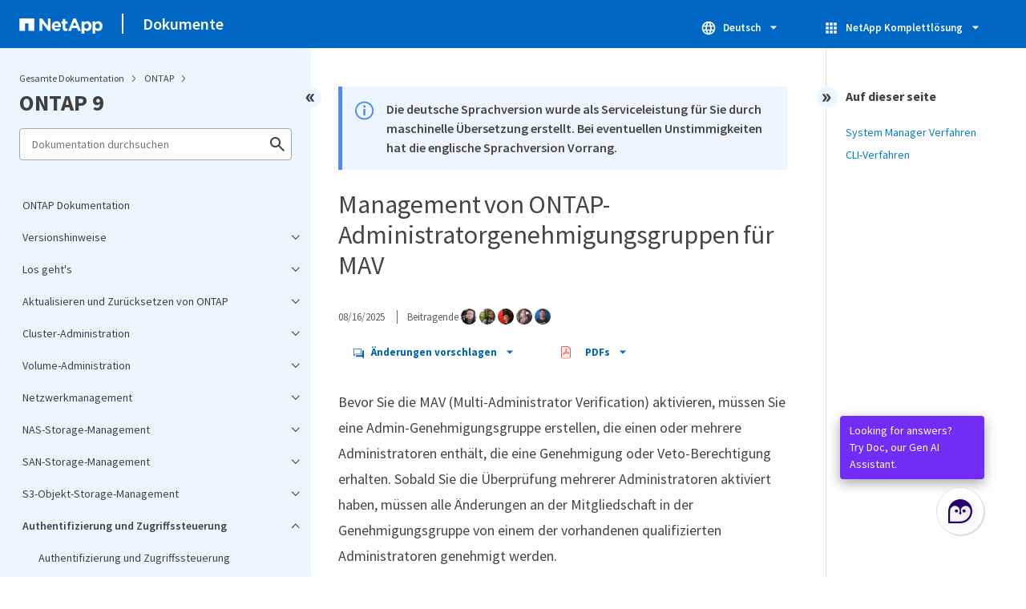

--- FILE ---
content_type: text/html
request_url: https://docs.netapp.com/de-de/ontap/multi-admin-verify/manage-groups-task.html
body_size: 16169
content:
<!DOCTYPE html>
<html lang="de">
  


<head class="at-element-marker">
  

  

  <title>Management von ONTAP-Administratorgenehmigungsgruppen für MAV</title>
  <meta charset="utf-8">
  <meta http-equiv="x-ua-compatible" content="ie=edge,chrome=1">
  <meta http-equiv="language" content="en">
  <meta name="viewport" content="width=device-width, initial-scale=1">
  <meta property="og:title" content="Management von ONTAP-Administratorgenehmigungsgruppen für MAV" />
	<meta property="og:type" content="website" />
	<meta property="og:url" content="https://docs.netapp.com/de-de/ontap/multi-admin-verify/manage-groups-task.html" />
	<meta property="og:description" content="Bevor Sie die MAV (Multi-Administrator Verification) aktivieren, müssen Sie eine Admin-Genehmigungsgruppe erstellen, die einen oder mehrere Administratoren e..." />
  <meta property="og:image" content="https://docs.netapp.com/common/2/images/logo-tophat-social.png" />
  <meta property="og:image:alt" content="NetApp Logo" />
  <meta name="format-detection" content="telephone=no">
  <meta http-equiv="Content-Type" content="text/html; charset=utf-8">
  <meta http-equiv="encoding" content="utf-8">
  <meta http-equiv="nss-type" content="Product Documentation" />
  <meta http-equiv="nss-subtype" content="User Guide" /><meta name="description"
    content="Bevor Sie die MAV (Multi-Administrator Verification) aktivieren, müssen Sie eine Admin-Genehmigungsgruppe erstellen, die einen oder mehrere Administratoren e...">
  <meta name="keywords" content=" ontap, mav, multi, admin, multi admin verify, verification, administrator, approval groups, manage, system, manager, cli, approvers, access, protected, operation"><link rel="preload" as="fetch" href='/de-de/ontap/sidebar.html'><!-- Icons -->
  <link rel="icon" href="https://docs.netapp.com/common/2/images/favicon.ico" type="image/x-icon">

  <!-- RSS Feed --><!-- CSS Definitions: NetApp CSS should be defined after generic css -->


  <!-- Combined CSS -->
  <link rel="stylesheet" type="text/css" href="https://docs.netapp.com/common/2/css/ie-netappdocs.css">

  
  <link rel="stylesheet" href="https://docs.netapp.com/common/2/css/ie-landing-page.css" type="text/css">
  <link rel="stylesheet" href="https://docs.netapp.com/common/2/css/ie-tabbed-blocks.css" type="text/css">
  <script src="https://cdnjs.cloudflare.com/ajax/libs/jquery/3.7.1/jquery.min.js" integrity="sha384-1H217gwSVyLSIfaLxHbE7dRb3v4mYCKbpQvzx0cegeju1MVsGrX5xXxAvs/HgeFs" crossorigin="anonymous"></script>
  <script src="https://cdnjs.cloudflare.com/ajax/libs/jquery-cookie/1.4.1/jquery.cookie.min.js"></script><script>
    function selectTOCEntry() {
      const activePage = document.getElementById('ie-new-toc').getAttribute('data-active-page');
      if (activePage) {

        const tocElement = document.getElementById('ie-new-toc');

        if (!tocElement) {
          console.error('ie-new-toc not found.');
          return;
        }

        // find li elements
        const listItems = tocElement.getElementsByTagName('li');

        // find the active one
        for (let i = 0; i < listItems.length; i++) {
          const li = listItems[i];
          const dataEntryUrl = li.getAttribute('data-entry-url');

          if (dataEntryUrl && dataEntryUrl.includes(activePage)) {
            // add active class
            li.classList.add('ie-sidebar-selected');
            //console.log('<li> active:', li);
            break; // end loop
          } else {
            //console.log(dataEntryUrl);
          }
        }


      }
    };

    function loadTOC() {
      fetch('/de-de/ontap/sidebar.html',
        {
          method: 'GET',
          credentials: 'include',
          mode: 'no-cors',
          headers: {
            'Accept-Encoding': 'gzip'
          }
        })
        .then(response => response.text())
        .then(data => {
          insertTOC(data);
        })
        .catch(error => console.error('Error sidebar:', error));
    }

    function loadTocScript(container) {
      selectTOCEntry()
        const scripts = container.getElementsByTagName('script');
        for (let i = 0; i < scripts.length; i++) {
          const script = document.createElement('script');
          script.text = scripts[i].text;
          document.body.appendChild(script);
        }
        if ($.cookie("sidebarScroll")) {
          $("#ie-new-toc").scrollTop($.cookie("sidebarScroll"));
        }
    }

    function insertTOC(toc) {
      const container = document.getElementById('ie-new-toc');
      if (container) {
        container.innerHTML = toc;
        loadTocScript(container)
      } else {
        const observer = new MutationObserver((mutations, obs) => {
          const container = document.getElementById('ie-new-toc');
          if (container) {
            container.innerHTML = toc;
            loadTocScript(container)
            obs.disconnect(); 
          }
        });

        if (document.body) {
          observer.observe(document.body, {
            childList: true,
            subtree: true
          });
        } else {
          setTimeout(() => {
            insertTOC(toc);
          }, 50)
        }

      }
    }

    loadTOC();
  </script><!-- Canonical url -->
  <link rel="canonical" href="https://docs.netapp.com/de-de/ontap/multi-admin-verify/manage-groups-task.html" />

  <!-- Top level site integrations -->





<script>
    window.dataLayer = window.dataLayer || [];
    window.sendAnalyticsEvent = function(eventName, data) {
        window.dataLayer.push({
            event: eventName,
            ...data
        });

        // push to adobe data layer if it exists
    };
</script>
<script data-cfasync="false" data-autofocus="off" data-ui-shadow-root="open" data-local-sync="allow-network-observable" data-languages="en,de-DE,es-419,fr-FR,it-IT,ja-JP,ko-KR,pt-PT,pt-BR,zh-CN,zh-HK" src="https://transcend-cdn.com/cm/b2cde372-f099-421d-8158-13483effbe36/airgap.js" defer></script>
    <script type="text/javascript" src="https://assets.adobedtm.com/60287eadf1ee/c284da483c83/launch-e9ff3acac59f.min.js" defer></script>
<script>
    document.addEventListener('DOMContentLoaded', function() {
        (function(w,d,s,l,i){w[l]=w[l]||[];w[l].push({'gtm.start':
        new Date().getTime(),event:'gtm.js'});var f=d.getElementsByTagName(s)[0],
        j=d.createElement(s),dl=l!='dataLayer'?'&l='+l:'';j.async=true;
        j.src='https://www.googletagmanager.com/gtm.js?id='+i+dl+'';f.parentNode.insertBefore(j,f);
        })(window,document,'script','dataLayer','GTM-MD73T9M');
    })
</script>


  
  <script>
    $(document).ready(function () {
      const MASTHEAD_OFFSET = 65;
      const SECTIONS = $("main h2, main h3");
      // PAGE NAV - Init
      if (SECTIONS.length == 0) {
        // remove if there is no elements
        /*
        $("#ie-right-navbar").remove();
        $("#ie-right-navbar-collapse").remove();
        */
      } else {
        $(".page-nav-title").css('display', 'block');
        for (var i = 0; i < SECTIONS.length; i++) {
          var sectionId = $(SECTIONS[i]).attr('id');
          var sectionName = $(SECTIONS[i]).text();
          var subClass = $(SECTIONS[i]).is("h3") ? ' page-nav__sublink' : '';
          $("#page-menu").append('<li class="page-nav-item"><a href="#' + sectionId + '" class="page-nav__link' + subClass + '">' + sectionName + '</a></li>');
        }
      }
    });
  </script>
  

  <!-- Used for Product Family Page Sidebar Visibility --><script src='https://docs.netapp.com/common/2/js/ie-clouddocs.js'></script>
  <script src="https://maxcdn.bootstrapcdn.com/bootstrap/3.3.7/js/bootstrap.min.js"
    integrity="sha384-Tc5IQib027qvyjSMfHjOMaLkfuWVxZxUPnCJA7l2mCWNIpG9mGCD8wGNIcPD7Txa"
    crossorigin="anonymous"></script><script>
    function checkPreviousVersionUrl() {
      const urlParams = new URLSearchParams(window.location.search);

      if (urlParams.has('previous_version_url')) {
        const paramValue = urlParams.get('previous_version_url');

        try {

          const validUrl = new URL(paramValue);

          if (validUrl.hostname === 'docs.netapp.com'  || validUrl.hostname === 'review.docs.netapp.com') {
            return validUrl.href; 
          } else {
            return null;
          }
        } catch (e) {
          return null;
        }
      }

      return null;
    }

    /*
      $(document).ready(function() {
          $("#tg-sb-link").click(function() {
              $("#tg-sb-sidebar").toggle();
              $("#tg-sb-content").toggleClass('col-md-9');
              $("#tg-sb-content").toggleClass('col-md-12');
              $("#tg-sb-icon").toggleClass('fa-toggle-on');
              $("#tg-sb-icon").toggleClass('fa-toggle-off');
          });
      });
      */
  </script>
  <script src='https://docs.netapp.com/common/2/js/custom-dropdown.js'></script>
  <script src='https://docs.netapp.com/common/2/js/FileSaver.min.js'></script>
  <script src='https://docs.netapp.com/common/2/js/jszip-utils.min.js'></script>
  <script src='https://docs.netapp.com/common/2/js/jszip.min.js'></script><script id="pdf_js" src='https://docs.netapp.com/common/2/js/ie-pdf-ux.js' siteBase="/de-de/ontap" siteName="ontap.de-de" zipLevel="" zipFilename="" pdfStrategy=""></script>
<script>(window.BOOMR_mq=window.BOOMR_mq||[]).push(["addVar",{"rua.upush":"false","rua.cpush":"true","rua.upre":"false","rua.cpre":"false","rua.uprl":"false","rua.cprl":"false","rua.cprf":"false","rua.trans":"SJ-afba399b-4624-4a19-93dd-181b4960a429","rua.cook":"false","rua.ims":"false","rua.ufprl":"false","rua.cfprl":"false","rua.isuxp":"false","rua.texp":"norulematch","rua.ceh":"false","rua.ueh":"false","rua.ieh.st":"0"}]);</script>
                              <script>!function(e){var n="https://s.go-mpulse.net/boomerang/";if("False"=="True")e.BOOMR_config=e.BOOMR_config||{},e.BOOMR_config.PageParams=e.BOOMR_config.PageParams||{},e.BOOMR_config.PageParams.pci=!0,n="https://s2.go-mpulse.net/boomerang/";if(window.BOOMR_API_key="PDYGC-W8NUE-QGQDG-XGC2E-V8BMS",function(){function e(){if(!o){var e=document.createElement("script");e.id="boomr-scr-as",e.src=window.BOOMR.url,e.async=!0,i.parentNode.appendChild(e),o=!0}}function t(e){o=!0;var n,t,a,r,d=document,O=window;if(window.BOOMR.snippetMethod=e?"if":"i",t=function(e,n){var t=d.createElement("script");t.id=n||"boomr-if-as",t.src=window.BOOMR.url,BOOMR_lstart=(new Date).getTime(),e=e||d.body,e.appendChild(t)},!window.addEventListener&&window.attachEvent&&navigator.userAgent.match(/MSIE [67]\./))return window.BOOMR.snippetMethod="s",void t(i.parentNode,"boomr-async");a=document.createElement("IFRAME"),a.src="about:blank",a.title="",a.role="presentation",a.loading="eager",r=(a.frameElement||a).style,r.width=0,r.height=0,r.border=0,r.display="none",i.parentNode.appendChild(a);try{O=a.contentWindow,d=O.document.open()}catch(_){n=document.domain,a.src="javascript:var d=document.open();d.domain='"+n+"';void(0);",O=a.contentWindow,d=O.document.open()}if(n)d._boomrl=function(){this.domain=n,t()},d.write("<bo"+"dy onload='document._boomrl();'>");else if(O._boomrl=function(){t()},O.addEventListener)O.addEventListener("load",O._boomrl,!1);else if(O.attachEvent)O.attachEvent("onload",O._boomrl);d.close()}function a(e){window.BOOMR_onload=e&&e.timeStamp||(new Date).getTime()}if(!window.BOOMR||!window.BOOMR.version&&!window.BOOMR.snippetExecuted){window.BOOMR=window.BOOMR||{},window.BOOMR.snippetStart=(new Date).getTime(),window.BOOMR.snippetExecuted=!0,window.BOOMR.snippetVersion=12,window.BOOMR.url=n+"PDYGC-W8NUE-QGQDG-XGC2E-V8BMS";var i=document.currentScript||document.getElementsByTagName("script")[0],o=!1,r=document.createElement("link");if(r.relList&&"function"==typeof r.relList.supports&&r.relList.supports("preload")&&"as"in r)window.BOOMR.snippetMethod="p",r.href=window.BOOMR.url,r.rel="preload",r.as="script",r.addEventListener("load",e),r.addEventListener("error",function(){t(!0)}),setTimeout(function(){if(!o)t(!0)},3e3),BOOMR_lstart=(new Date).getTime(),i.parentNode.appendChild(r);else t(!1);if(window.addEventListener)window.addEventListener("load",a,!1);else if(window.attachEvent)window.attachEvent("onload",a)}}(),"".length>0)if(e&&"performance"in e&&e.performance&&"function"==typeof e.performance.setResourceTimingBufferSize)e.performance.setResourceTimingBufferSize();!function(){if(BOOMR=e.BOOMR||{},BOOMR.plugins=BOOMR.plugins||{},!BOOMR.plugins.AK){var n="true"=="true"?1:0,t="",a="amlxgcyxfmeey2lsleca-f-c90bb6004-clientnsv4-s.akamaihd.net",i="false"=="true"?2:1,o={"ak.v":"39","ak.cp":"1455470","ak.ai":parseInt("903492",10),"ak.ol":"0","ak.cr":9,"ak.ipv":4,"ak.proto":"h2","ak.rid":"75e4fa73","ak.r":47376,"ak.a2":n,"ak.m":"dsca","ak.n":"essl","ak.bpcip":"3.23.115.0","ak.cport":50970,"ak.gh":"23.200.85.103","ak.quicv":"","ak.tlsv":"tls1.3","ak.0rtt":"","ak.0rtt.ed":"","ak.csrc":"-","ak.acc":"","ak.t":"1769101572","ak.ak":"hOBiQwZUYzCg5VSAfCLimQ==SlYpRGyKZSo7FWAnKI/5tRf3tBgjZLZs9mfsgBHIbSg9kyfH3JK3Zt4+qfzyOl5pkjFT60Z/h1twh8uIrph6HoZT/mB7mCyrUAQ1Y18WEAFil81tR0U22FFQzDhfnudK/AjuDlObzgbtihoZu7F3oGVKA4tUO9v1tK9hc95D8ohh89XDgsnInhprCVmmmMu94Ot0Qqw9N8wde6K0LauAC5AsoR9W1CzkbUrsQjTq2HkQ88jDUNoN56l+GiJvNSeR6TFFO/2/tVjYpKpkVd+fdbEoyZTR2L5XyWxIg99arb4FdaOzAsMMQSkyKQhcv27eOhzIcSBsHPQvCqZIq6GgW8nPV8vif6sxSb4yrJuhWodj8PmWvxGolaIhcWE/jXEn9ouYrSPi9XpVOvKCevZnS52Va6NSTVzsGygheYtDtuU=","ak.pv":"15","ak.dpoabenc":"","ak.tf":i};if(""!==t)o["ak.ruds"]=t;var r={i:!1,av:function(n){var t="http.initiator";if(n&&(!n[t]||"spa_hard"===n[t]))o["ak.feo"]=void 0!==e.aFeoApplied?1:0,BOOMR.addVar(o)},rv:function(){var e=["ak.bpcip","ak.cport","ak.cr","ak.csrc","ak.gh","ak.ipv","ak.m","ak.n","ak.ol","ak.proto","ak.quicv","ak.tlsv","ak.0rtt","ak.0rtt.ed","ak.r","ak.acc","ak.t","ak.tf"];BOOMR.removeVar(e)}};BOOMR.plugins.AK={akVars:o,akDNSPreFetchDomain:a,init:function(){if(!r.i){var e=BOOMR.subscribe;e("before_beacon",r.av,null,null),e("onbeacon",r.rv,null,null),r.i=!0}return this},is_complete:function(){return!0}}}}()}(window);</script></head>
<body class role="document" data-flavor="">
    <div class="skip-to-main">
      <a href="#main" >Skip to main content</a>
    </div>



<!-- Google Tag Manager (noscript) -->
<noscript><iframe src="https://www.googletagmanager.com/ns.html?id=GTM-MD73T9M"
height="0" width="0" style="display:none;visibility:hidden"></iframe></noscript>
<!-- End Google Tag Manager (noscript) -->

<div id="page" class="">
        <div id="ie-phone-menu" class=""></div>
        <div id="ie-content-wrap" class=""><nav id="ie-new-header" data-proofer-ignore>
    <ul>
        <li id="ie-phone-menu-button">
            <a href="#">
                <image id="" src="https://docs.netapp.com/common/2/images/hamburger.svg" alt="menu" />
            </a>
        </li>

        <li>
            <a href="https://www.netapp.com/de/index.aspx">
                <image id="ie-header-logo" src="https://docs.netapp.com/common/2/images/netapp_logo.svg" alt="netapp" />
            </a>
        </li>
        <li id="ie-header-docs">
            <a href="https://docs.netapp.com/de-de/">Dokumente</a>
        </li>

        <!-- Empty container to push header left with or without lang selector -->
        <li id="empty-container" style="margin-left: auto">
        </li>
        <!-- Start Language Selector --><li id="ie-language-dropdown" data-proofer-ignore></li>
            <!-- End Language Selector -->


        <li id="ie-allnetapp" data-proofer-ignore>
            <div id="allnetapp-dropdown" class="custom-dropdown custom-dropdown-allnetapp">
                <div class="custom-dropdown-select custom-dropdown-select-allnetapp">
                    <img src="https://docs.netapp.com/common/2/images/apps_white_24dp.svg" alt="" class="allnetapp-icon" />
                    <span class="allnetapp-name">NetApp Komplettlösung</span>
                    <img src="https://docs.netapp.com/common/2/images/dropdown-arrow.svg" alt="" class="custom-icon chevrondown header invisible" />
                    <img src="https://docs.netapp.com/common/2/images/dropdown-arrow.svg" alt="" class="custom-icon chevronup header" />
                    </button>
                </div>

                <ul class="custom-dropdown-menu allnetapp-dropdown">
                    <li>
                        <a href="https://console.netapp.com/de/"
                            target="_self"><span translate="no" class="notranslate">NetApp Console</span></a>
                    </li>
                    <li>
                        <a href="https://mysupport.netapp.com/site/"
                            target="_self"><span translate="no" class="notranslate">Support</span></a>
                    </li>
                    <li>
                        <a href="https://kb.netapp.com/"
                            target="_self"><span translate="no" class="notranslate">Knowledge Base</span></a>
                    </li>
                    <li>
                        <a href="https://www.netapp.com/de/support-and-training/netapp-learning-services/"
                            target="_self"><span translate="no" class="notranslate">Training</span></a>
                    </li>
                </ul>
            </div>

        </li>

    </ul>
</nav>
<main id="n-main-content" class="n-main-content"><!-- Start Documentation Content -->
<div class="ie-main">
  



<div id="ie-new-sidebar-collapse" style="display: none">
    <img id="sidebar-expand" class="ie-searchbox-icon" src="https://docs.netapp.com/common/2/images/double_arrow.svg" alt="" />
</div>
<div id="ie-new-sidebar">
    <div id="ie-product-identity-lockup">
        <div id="sidebar-collapse" class="">
            <img src="https://docs.netapp.com/common/2/images/double_arrow.svg" alt="" />
        </div>
        <div id="ie-breadcrumb" class="">
  <ul class="ie-breadcrumb">
    <li id="alldocs-breadcrumb" class="">
      <a href="https://docs.netapp.com">Gesamte Dokumentation</a>
    </li>

    
    <li class="">
      <a href="https://docs.netapp.com/de-de/ontap-family/">
        ONTAP
      </a>
    </li>
    
  </ul>
  
  <div class="ie-product-name" >
    <!--<a href="/de-de/ontap/">-->
      ONTAP 9
    <!--</a>-->
  </div>
</div>

            

        
            

<div id="ie-searchbox" class="ie-searchbox-sidebar ">
    <img class="ie-searchbox-icon" src="https://docs.netapp.com/common/2/images/loupe.svg" alt=""/>
    <div id="react-search" 
        data-search-html="/de-de/ontap/search.html" 
        data-type="widget"
        data-placeholder="Dokumentation durchsuchen"
        data-no-results-found="Für <1>{{term}}</1> wurden keine Ergebnisse gefunden. Prüfen Sie die Schreibweise oder versuchen Sie es mit anderen Ausdrücken."
        data-did-you-mean="Suchen Sie nach {suggestion}."
        data-no-results-found-did-you-mean="Es wurden keine Ergebnisse für {query} gefunden. Meinten Sie {suggestion}?"
        data-results-found="{hitCount} Ergebnisse gefunden"
        data-error-message="Die Suche kann momentan nicht durchgeführt werden. Versuchen Sie es erneut und <1>senden Sie uns Feedback</1>, wenn das Problem weiterhin auftritt."
        data-error-reset="Suche zurücksetzen"
        data-sk-es-pf-indexes="" 
        data-flavor=""
        data-es-auth-web="prod:Tools4Pubs!"
        data-sk-es-url="https://netapp-docs-prod-semantic.es.eastus2.azure.elastic-cloud.com:443/clouddocs-ontap.de-de_main-prod,clouddocs-ontap-metrocluster.de-de_main-prod,clouddocs-ontap-fli.de-de_main-prod,clouddocs-ontap-automation.de-de_main-prod,clouddocs-ontap-cli.de-de_main-prod"
        data-sk-indexes="clouddocs-ontap.de-de_main-prod,clouddocs-ontap-metrocluster.de-de_main-prod,clouddocs-ontap-fli.de-de_main-prod,clouddocs-ontap-automation.de-de_main-prod,clouddocs-ontap-cli.de-de_main-prod"
        data-see-all-results="Alle Ergebnisse anzeigen...">
    </div>
</div>

        
    </div>
    <div id="ie-new-toc" data-active-page="/multi-admin-verify/manage-groups-task.html">
            <!-- test to include it dynamically -->
        
    </div>
</div>
<script>

    
    let sidebarScrollTopPosition = 0;
    $("#ie-new-toc").on("scroll", function () {
        if (sidebarScrollTopPosition == 0) {
            $.cookie("sidebarScroll", $("#ie-new-toc").scrollTop(), {
                path: "/de-de/ontap"
            });
        }

        if ($("#ie-new-toc").scrollTop() > 0) {
            $('#ie-product-identity-lockup').addClass('ie-addShadow');
        } else {
            $('#ie-product-identity-lockup').removeClass('ie-addShadow');
        }
    });

    $(function () {
        if ($.cookie("sidebarScroll")) {
            $("#ie-new-toc").scrollTop($.cookie("sidebarScroll"));
        }
    });

    function setSidebarBottom() {
        const footerGap = PXinViewport($(".n-footer"));
        document.getElementById("ie-new-sidebar").style.bottom = Math.max(0, footerGap) + "px";
    }

    window.onscroll = () => {
        setSidebarBottom();
    };

    $("#sidebar-collapse").click(function (e) {
        const sidebarWidth = $("#ie-new-sidebar").width() - $("#ie-new-sidebar-collapse").width();
        e.preventDefault();
        const width = $(".ie-content-pane").width();
        const marginLeft = parseInt($(".ie-content-pane").css('marginLeft'));

        if ($.cookie("sidebarScroll")) {
            sidebarScrollTopPosition = $.cookie("sidebarScroll");
        }

        $("#ie-new-sidebar").animate({ width: 'toggle' }, 350, function () {
            $("#ie-new-sidebar-collapse").show();
            $("#ie-new-sidebar").removeClass("open")
            $("#ie-new-sidebar").addClass("close")
            $("#ie-new-sidebar").removeAttr("style")
        });
        $(".ie-content-pane").animate({ width: (width + sidebarWidth), marginLeft: (marginLeft - sidebarWidth) }, 350, function () {
            resizeContent()
        })

    });
    $("#sidebar-expand").click(function (e) {
        const sidebarWidth = $("#ie-new-sidebar").width() - $("#ie-new-sidebar-collapse").width();
        e.preventDefault();
        const width = $(".ie-content-pane").width();
        const marginLeft = parseInt($(".ie-content-pane").css('marginLeft'));

        $("#ie-new-sidebar").animate({ width: 'toggle' }, 250, function () {
            $('#ie-new-sidebar').css('display', 'flex');
            $("#ie-new-sidebar-collapse").hide();
            $("#ie-new-sidebar").removeClass("close")
            $("#ie-new-sidebar").addClass("open")
            setSidebarBottom();

            if (sidebarScrollTopPosition != 0) {
                $.cookie("sidebarScroll", sidebarScrollTopPosition, {
                    path: "/de-de/ontap"
                })
                $("#ie-new-toc").scrollTop(sidebarScrollTopPosition);
                sidebarScrollTopPosition = 0;
            }
        });
        $(".ie-content-pane").animate({ width: (width - sidebarWidth), 'marginLeft': (marginLeft + sidebarWidth) }, 250, function () {
            resizeContent()
        })
    });
    function resizeContent() {
        const sidebarWidth = $("#ie-new-sidebar").width() - $("#ie-new-sidebar-collapse").width();
        const rightNavbarVisible =  $("#ie-right-navbar").css('display') && $("#ie-right-navbar").css('display') != 'none';
        const sidebarVisible = $("#ie-new-sidebar").css('display') != 'none';
        const rightNavbarWidth = $("#ie-right-navbar").width();
        const rightNavbarCollapseWidth = $("#ie-right-navbar-collapse").width();
        const rightNavbarCollapseVisible = $("#ie-right-navbar-collapse").css('display') && $("#ie-right-navbar-collapse").css('display') != 'none';
        
        if (rightNavbarVisible && sidebarVisible) {
            $(".ie-content-pane").width(`calc(100% - ${sidebarWidth + rightNavbarWidth}px)`)
            $(".ie-content-pane").css('marginLeft', `${sidebarWidth}px`)
        } else if (sidebarVisible) {
            $(".ie-content-pane").css('marginLeft', `${sidebarWidth}px`)
            if (rightNavbarCollapseVisible) {
                $(".ie-content-pane").width(`calc(100% - ${sidebarWidth + rightNavbarCollapseWidth}px)`)
            } else {
                $(".ie-content-pane").width(`calc(100% - ${$("#ie-new-sidebar").width()}px)`)
            }

        } else if (rightNavbarVisible) {
            $(".ie-content-pane").css('marginLeft', `${$("#ie-new-sidebar-collapse").width()}px`)
            $(".ie-content-pane").width(`calc(100% - ${rightNavbarWidth}px)`)
        } else {
            $(".ie-content-pane").css('marginLeft', `${$("#ie-new-sidebar-collapse").width()}px`)
            if (rightNavbarCollapseVisible) {
                $(".ie-content-pane").width(`calc(100% - ${rightNavbarCollapseWidth}px)`);
            } else {
                $(".ie-content-pane").width(`calc(100% - ${$("#ie-new-sidebar-collapse").width()}px) `);
            }
            
        }
    }
    $(window).on("resize load", function () {
        setSidebarBottom();
        resizeContent()
    });
    

</script>

<div class="ie-content-pane ie-component-detail-content ie-component-detail-content--show-code">
    <!-- Begin of page container --><article class="page-content" id="main">
      <!-- include utility.html -->
      








<script>
  function closeVersionNotification() {
    const block = document.getElementById("previous-version-notification");
    block.style.display = "none";
  }
</script>
<div class="ie-info-disclaimer" id="previous-version-notification" style="display: none;">
  <span>
    <div class="ie-info-disclaimer-container">
      <div class="ie-info-disclaimer-icon">
        <img
          src="https://docs.netapp.com/common/2/images/notification-icons.svg"
          class="luci-icon"
          alt=""
        />
      </div>
      <div class="ie-info-disclaimer-content">
        <span>Der angeforderte Artikel ist nicht verfügbar. Er gilt entweder nicht für diese Version des Produkts oder die relevanten Informationen sind in dieser Version der Dokumentation anders organisiert. Sie können nach ihm suchen oder&nbsp<a id="previous-version-link" href="">zur anderen Version zurückgehen</a>.</span><br />
      </div>
      <div style="clear: both; cursor: pointer; " onclick="closeVersionNotification()">
        <img src="https://docs.netapp.com/common/2/images/dismiss.svg" alt="" style="margin-left: 10px;" />
      </div>
    </div>
  </span>
</div>


<div class="ie-info-disclaimer">
    <span>
      <div class="ie-info-disclaimer-container">
        <div class="ie-info-disclaimer-icon">
          <img src="https://docs.netapp.com/common/2/images/notification-icons.svg" class="luci-icon" alt="" />
        </div>
        <div class="ie-info-disclaimer-content">
          <span> Die deutsche Sprachversion wurde als Serviceleistung für Sie durch maschinelle Übersetzung erstellt. Bei eventuellen Unstimmigkeiten hat die englische Sprachversion Vorrang. </span>
        </div>
        <div style="clear:both;"></div>
      </div>
    </span>
  </div><div class="ie-component-detail-heading-wrap">
  <h1 class="ie-component-detail-heading">Management von ONTAP-Administratorgenehmigungsgruppen für MAV</h1>
</div>

<div id="ie-byline">
<div class="page-details">
        
            <time datetime="2025-08-16 10:58:06 -0400">08/16/2025</time>
        
    
        <span id="avatars">Beitragende
            <a target="_blank" class="ext-link-indicator" href="https://github.com/netapp-aaron-holt"><img  class="avatar avatar-small" alt="netapp-aaron-holt" width="20" height="20" src="https://avatars.githubusercontent.com/u/177328925?v=4" style="border-radius: 50%;"/></a>
        
            <a target="_blank" class="ext-link-indicator" href="https://github.com/netapp-bhouser"><img  class="avatar avatar-small" alt="netapp-bhouser" width="20" height="20" src="https://avatars.githubusercontent.com/u/153937876?v=4" style="border-radius: 50%;"/></a>
        
            <a target="_blank" class="ext-link-indicator" href="https://github.com/netapp-forry"><img  class="avatar avatar-small" alt="netapp-forry" width="20" height="20" src="https://avatars.githubusercontent.com/u/51911827?v=4" style="border-radius: 50%;"/></a>
        
            <a target="_blank" class="ext-link-indicator" href="https://github.com/netapp-aoife"><img  class="avatar avatar-small" alt="netapp-aoife" width="20" height="20" src="https://avatars.githubusercontent.com/u/92876203?v=4" style="border-radius: 50%;"/></a>
        
            <a target="_blank" class="ext-link-indicator" href="https://github.com/netapp-dbagwell"><img  class="avatar avatar-small" alt="netapp-dbagwell" width="20" height="20" src="https://avatars.githubusercontent.com/u/53352450?v=4" style="border-radius: 50%;"/></a>
        
        </span>
    
    
</div>
<div class="page-controls">
    <div id="contribute-dropdown" class="custom-dropdown custom-dropdown-contrib" >
        <div class="custom-dropdown-select custom-dropdown-select-contrib">
        <span class="contrib-name"><img src="https://docs.netapp.com/common/2/images/discuss-sm.svg" alt="" class="github-icon" />Änderungen vorschlagen</span>
        <img src="https://docs.netapp.com/common/2/images/dropdown-arrow.svg" alt="" class="custom-icon chevrondown invisible" />
        <img src="https://docs.netapp.com/common/2/images/dropdown-arrow.svg" alt="" class="custom-icon chevronup" />
        </div>
        <ul class="custom-dropdown-menu suggested-changes-dropdown"><li>
                <a target="_blank" href="https://github.com/NetAppDocs/ontap.de-de/issues/new?template=new-from-page.yml&page-url=https://docs.netapp.com/de-de/ontap/multi-admin-verify/manage-groups-task.html&page-title=Management von ONTAP-Administratorgenehmigungsgruppen für MAV" class="page-nav-contribute-link" role="button">Dokumentationsänderungen anfordern</a>
            </li><li> 
                <a target="_blank" href="https://github.com/NetAppDocs/ontap/blob/main/multi-admin-verify/manage-groups-task.adoc" class="page-nav-contribute-link" role="button">Diese Seite bearbeiten</a>
            </li><li><a target="_blank" href="https://docs.netapp.com/us-en/contribute/" class="page-nav-contribute-link"  >So können Sie beitragen</a></li>
        </ul>
    </div>
    <div id="pdf-control-container">
        <div class="n-pdf-header">
            <a id="toggleButtonPdf" class="n-pdf-button" type="button">
                <img class="adobe-icon" src="https://docs.netapp.com/common/2/images/pdf-icon.png" alt="" width="16" height="16"/>PDFs<img src="https://docs.netapp.com/common/2/images/dropdown-arrow.svg" class="custom-icon" alt="" />
            </a>
        </div>
        <div class="n-pdf-body-container">
            <ul id="toggleContainerPdf" class="n-pdf-body" style="display:none;">
                <li id="fn-entries-pdf" class="pdf-ux-container">
    
    
    
    <a target="_blank" class="pdf-download-link" href="/de-de/ontap/pdfs/fullsite-sidebar/ONTAP_9_Dokumentation.pdf" >
    <img src="https://docs.netapp.com/common/2/images/pdf-icon.png" alt="" width="16" height="16"/>PDF dieser Dokumentationssite</a>
    <!-- include dynamic-->
</li>
            </ul>
            <div class="zip-pdf-link-container" style="display: none;">   
                <a href="#" id="zipPdf">
                <img src="https://docs.netapp.com/common/2/images/pdf-zip.png" alt="" width="16" height="16"/>
                <pre>Sammlung separater PDF-Dokumente</pre>
                </a><div id="zip-link-popup" class="hide">
    <div class="inner-modal">
        <div class="downloading-progress">
            <div class="spinner"></div>
            <h1>Creating your file...</h1>
            <div>This may take a few minutes. Thanks for your patience.</div>
            <button class="cancel-download-btn" type="button">Cancel</button>
        </div>
        <div class="download-complete hide">
            <div class="done-icon">
                <svg xmlns="http://www.w3.org/2000/svg" width="24" height="24" viewBox="0 0 24 24"><path d="M20.285 2l-11.285 11.567-5.286-5.011-3.714 3.716 9 8.728 15-15.285z"/></svg>
            </div>
            <div>Your file is ready</div>
            <button class="cancel-download-btn" type="button">OK</button>
        </div>
    </div>
</div>
<script>
    $(".cancel-download-btn").click(function(){
        $("#zip-link-popup").addClass("hide");
        $("#zip-link-popup .downloading-progress").removeClass("hide");
        $("#zip-link-popup .download-complete").addClass("hide");
    });
</script></div>
        </div>
    </div>        
<script>

$("#toggleButtonPdf").on('click', function(e){ 
    e.stopPropagation();
    $("#toggleContainerPdf").toggle('display');
    $(".n-pdf-body-container .zip-pdf-link-container").toggle('display');
});

//hide is by clicking outside pdfcontainer
$(document).on('click', function (e) {
    if ($('#toggleContainerPdf').is(':visible') && !$('.n-pdf-body-container').is(e.target) && !$('.n-pdf-body-container').has(e.target).length)  {
        
        $("#toggleContainerPdf").toggle('display');
        $(".n-pdf-body-container .zip-pdf-link-container").toggle('display');
        $("#toggleButtonPdf").removeClass("active");
    }
});
</script>
<script>
    function getPdfLocation() {
        const pdfLocation = window.scrollX + document.querySelector('#pdf-control-container').getBoundingClientRect().left
        if (pdfLocation < 450) {
            $(".n-pdf-body-container").addClass("block")
        } else {
            $(".n-pdf-body-container").removeClass("block")
        }
    
    }
    $( window ).on( "resize", function() {
        getPdfLocation()
} );
</script>
<script>
    const pdfButtonWidth =  $(".n-pdf-header").width();
    const pdfMenuWidth = $(".n-pdf-body-container").width();
    $(".n-pdf-body-container").css('margin-left', `calc(${pdfButtonWidth - pdfMenuWidth}px)`);
</script>
</div>

    
</div>




<div class="content-to-index">
<div id="preamble">
<div class="sectionbody">
<div class="paragraph lead">
<p>Bevor Sie die MAV (Multi-Administrator Verification) aktivieren, müssen Sie eine Admin-Genehmigungsgruppe erstellen, die einen oder mehrere Administratoren enthält, die eine Genehmigung oder Veto-Berechtigung erhalten. Sobald Sie die Überprüfung mehrerer Administratoren aktiviert haben, müssen alle Änderungen an der Mitgliedschaft in der Genehmigungsgruppe von einem der vorhandenen qualifizierten Administratoren genehmigt werden.</p>
</div>
<div class="paragraph">
<div class="title">Über diese Aufgabe</div>
<p>Sie können vorhandene Administratoren einer MAV-Gruppe hinzufügen oder neue Administratoren erstellen.</p>
</div>
<div class="paragraph">
<p>Die MAV-Funktionalität berücksichtigt vorhandene rollenbasierte RBAC-Einstellungen (Access Control, RBAC). Potenzielle MAV-Administratoren müssen über ausreichende Berechtigungen zum Ausführen geschützter Vorgänge verfügen, bevor sie zu MAV-Administratorgruppen hinzugefügt werden. <a href="../authentication/create-svm-user-accounts-task.html">"Erfahren Sie mehr über RBAC."</a></p>
</div>
<div class="paragraph">
<p>Sie können MAV so konfigurieren, dass MAV-Administratoren darauf aufmerksam gemacht werden, dass Genehmigungsanforderungen ausstehen. Dazu müssen Sie E-Mail-Benachrichtigungen konfigurieren - insbesondere die <code>Mail From</code> <code>Mail Server</code> Parameter und - oder Sie können diese Parameter löschen, um die Benachrichtigung zu deaktivieren. Ohne E-Mail-Warnmeldungen müssen MAV-Administratoren die Genehmigungswarteschlange manuell prüfen.</p>
</div>
<div class="paragraph">
<p>Ab ONTAP 9.15.1 können Sie Active Directory (AD)-Benutzer als MAV-Administratoren konfigurieren.  Der AD-Benutzer muss<a href="../authentication/grant-access-active-directory-users-groups-task.html">"als ONTAP -Administrator konfiguriert"</a> .</p>
</div>
</div>
</div>
<div class="sect1">
<h2 id="system-manager-verfahren">System Manager Verfahren</h2>
<div class="sectionbody">
<div class="paragraph">
<p>Wenn Sie zum ersten Mal eine MAV-Genehmigungsgruppe erstellen möchten, finden Sie weitere Informationen im System Manager-Verfahren bis <a href="enable-disable-task.html#system-manager-procedure">"Aktivieren Sie die Verifizierung für mehrere Administratoren."</a></p>
</div>
<div class="paragraph">
<p>So ändern Sie eine vorhandene Genehmigungsgruppe oder erstellen eine zusätzliche Genehmigungsgruppe:</p>
</div>
<div class="olist arabic">
<ol class="arabic">
<li>
<p>Identifizieren Sie die Administratoren, die eine Überprüfung durch mehrere Administratoren erhalten.</p>
<div class="olist loweralpha">
<ol class="loweralpha" type="a">
<li>
<p>Klicken Sie Auf <strong>Cluster &gt; Einstellungen.</strong></p>
</li>
<li>
<p>Klicken Sie neben <strong>Users and Roles.</strong> auf <span class="image"><img src="../media/icon_arrow.gif" alt="Pfeilsymbol"></span></p>
</li>
<li>
<p>Klicken Sie <span class="image"><img src="../media/icon_add.gif" alt="Symbol hinzufügen"></span> unter <strong>Benutzer.</strong></p>
</li>
<li>
<p>Ändern Sie den Dienstplan nach Bedarf.</p>
<div class="paragraph">
<p>Weitere Informationen finden Sie unter <a href="../task_security_administrator_access.html">"Kontrolle des Administratorzugriffs"</a></p>
</div>
</li>
</ol>
</div>
</li>
<li>
<p>Erstellen oder Ändern der MAV-Genehmigungsgruppe:</p>
<div class="olist loweralpha">
<ol class="loweralpha" type="a">
<li>
<p>Klicken Sie Auf <strong>Cluster &gt; Einstellungen.</strong></p>
</li>
<li>
<p>Klicken Sie <span class="image"><img src="../media/icon_arrow.gif" alt="Pfeilsymbol"></span> im Abschnitt <strong>Sicherheit</strong> neben <strong>Multi-Admin Approval</strong>. (Das Symbol wird angezeigt <span class="image"><img src="../media/icon_gear.gif" alt="Aktionssymbol"></span> , wenn MAV noch nicht konfiguriert ist.)</p>
<div class="ulist">
<ul>
<li>
<p>Name: Geben Sie einen Gruppennamen ein.</p>
</li>
<li>
<p>Genehmiger: Wählen Sie Genehmiger aus einer Benutzerliste aus.</p>
</li>
<li>
<p>E-Mail-Adresse: E-Mail-Adresse(n) eingeben.</p>
</li>
<li>
<p>Standardgruppe: Wählen Sie eine Gruppe aus.</p>
</li>
</ul>
</div>
</li>
</ol>
</div>
</li>
</ol>
</div>
<div class="paragraph">
<p>Eine MAV-Genehmigung ist erforderlich, um eine vorhandene Konfiguration zu bearbeiten, sobald MAV aktiviert ist.</p>
</div>
</div>
</div>
<div class="sect1">
<h2 id="cli-verfahren">CLI-Verfahren</h2>
<div class="sectionbody">
<div class="olist arabic">
<ol class="arabic">
<li>
<p>Stellen Sie sicher, dass für die <code>Mail From</code> <code>Mail Server</code> Parameter und Werte festgelegt wurden. Geben Sie Ein:</p>
<div class="paragraph">
<p><code>event config show</code></p>
</div>
<div class="paragraph">
<p>Die Anzeige sollte wie folgt lauten:</p>
</div>
<div class="listingblock">
<div class="content">
<pre>cluster01::&gt; event config show
                           Mail From:  admin@localhost
                         Mail Server:  localhost
                           Proxy URL:  -
                          Proxy User:  -
 Publish/Subscribe Messaging Enabled:  true</pre>
</div>
</div>
<div class="paragraph">
<p>Um diese Parameter zu konfigurieren, geben Sie Folgendes ein:</p>
</div>
<div class="paragraph">
<p><code>event config modify -mail-from <em>email_address</em> -mail-server <em>server_name</em></code></p>
</div>
<div class="paragraph">
<p>Erfahren Sie mehr über <code>event config show</code> und <code>event config modify</code> in der <a href="https://docs.netapp.com/us-en/ontap-cli/search.html?q=event+config" target="_blank" rel="noopener">"ONTAP-Befehlsreferenz"</a>.</p>
</div>
</li>
<li>
<p>Identifizieren Sie die Administratoren, die eine Überprüfung durch mehrere Administratoren erhalten</p>
<table class="tableblock frame-all grid-all stretch">
<colgroup>
<col style="width: 50%;">
<col style="width: 50%;">
</colgroup>
<thead>
<tr>
<th class="tableblock halign-left valign-top">Wenn Sie… wollen</th>
<th class="tableblock halign-left valign-top">Geben Sie diesen Befehl ein</th>
</tr>
</thead>
<tbody>
<tr>
<td class="tableblock halign-left valign-top"><p class="tableblock">Zeigen Sie aktuelle Administratoren an</p></td>
<td class="tableblock halign-left valign-top"><div class="content"><div class="paragraph">
<p><code>security login show</code></p>
</div></div></td>
</tr>
<tr>
<td class="tableblock halign-left valign-top"><p class="tableblock">Ändern der Anmeldeinformationen aktueller Administratoren</p></td>
<td class="tableblock halign-left valign-top"><div class="content"><div class="paragraph">
<p><code>security login modify <em>&lt;parameters&gt;</em></code></p>
</div></div></td>
</tr>
<tr>
<td class="tableblock halign-left valign-top"><p class="tableblock">Erstellen neuer Administratorkonten</p></td>
<td class="tableblock halign-left valign-top"><div class="content"><div class="paragraph">
<p><code>security login create -user-or-group-name <em>admin_name</em> -application ssh -authentication-method password</code></p>
</div></div></td>
</tr>
</tbody>
</table>
<div class="paragraph">
<p>Erfahren Sie mehr über <code>security login show</code>, <code>security login modify</code> und <code>security login create</code> in der <a href="https://docs.netapp.com/us-en/ontap-cli/search.html?q=security+login" target="_blank" rel="noopener">"ONTAP-Befehlsreferenz"</a>.</p>
</div>
</li>
<li>
<p>Erstellen Sie die MAV-Genehmigungsgruppe:</p>
<div class="paragraph">
<p><code>security multi-admin-verify approval-group create [ -vserver <em>svm_name</em>] -name <em>group_name</em> -approvers <em>approver1</em>[,<em>approver2</em>…] [[-email <em>address1</em>], <em>address1</em>&#8230;&#8203;]</code></p>
</div>
<div class="ulist">
<ul>
<li>
<p><code>-vserver</code> - Nur die Admin-SVM wird in dieser Version unterstützt.</p>
</li>
<li>
<p><code>-name</code> - Der MAV-Gruppenname, bis zu 64 Zeichen.</p>
</li>
<li>
<p><code>-approvers</code>– Die Liste eines oder mehrerer Genehmiger.  Für AD-Benutzer verwenden Sie das Format <code>domain\user</code> . Beispiel:  <code>mydomain\pavan</code> .</p>
</li>
<li>
<p><code>-email</code> - Eine oder mehrere E-Mail-Adressen, die benachrichtigt werden, wenn eine Anfrage erstellt, genehmigt, Veto eingelegt oder ausgeführt wird.</p>
<div class="paragraph">
<p><strong>Beispiel:</strong> mit dem folgenden Befehl wird eine MAV-Gruppe mit zwei Mitgliedern und zugehörigen E-Mail-Adressen erstellt.</p>
</div>
</li>
</ul>
</div>
<div class="listingblock">
<div class="content">
<pre>cluster-1::&gt; security multi-admin-verify approval-group create -name mav-grp1 -approvers pavan,julia -email pavan@myfirm.com,julia@myfirm.com</pre>
</div>
</div>
</li>
<li>
<p>Gruppenerstellung und -Mitgliedschaft überprüfen:</p>
<div class="paragraph">
<p><code>security multi-admin-verify approval-group show</code></p>
</div>
<div class="paragraph">
<p><strong>Beispiel:</strong></p>
</div>
<div class="listingblock">
<div class="content">
<pre>cluster-1::&gt; security multi-admin-verify approval-group show
Vserver  Name        Approvers        Email
-------  ---------------- ------------------  ------------------------------------------------------------
svm-1    mav-grp1   pavan,julia      email pavan@myfirm.com,julia@myfirm.com</pre>
</div>
</div>
</li>
</ol>
</div>
<div class="paragraph">
<p>Verwenden Sie diese Befehle, um Ihre ursprüngliche MAV-Gruppenkonfiguration zu ändern.</p>
</div>
<div class="paragraph">
<p><strong>Hinweis:</strong> Alle erfordern eine Genehmigung des MAV-Administrators vor der Ausführung.</p>
</div>
<table class="tableblock frame-all grid-all stretch">
<colgroup>
<col style="width: 50%;">
<col style="width: 50%;">
</colgroup>
<thead>
<tr>
<th class="tableblock halign-left valign-top">Wenn Sie… wollen</th>
<th class="tableblock halign-left valign-top">Geben Sie diesen Befehl ein</th>
</tr>
</thead>
<tbody>
<tr>
<td class="tableblock halign-left valign-top"><p class="tableblock">Ändern Sie die Gruppeneigenschaften, oder ändern Sie vorhandene Mitgliedsinformationen</p></td>
<td class="tableblock halign-left valign-top"><div class="content"><div class="paragraph">
<p><code>security multi-admin-verify approval-group modify [<em>parameters</em>]</code></p>
</div></div></td>
</tr>
<tr>
<td class="tableblock halign-left valign-top"><p class="tableblock">Mitglieder hinzufügen oder entfernen</p></td>
<td class="tableblock halign-left valign-top"><div class="content"><div class="paragraph">
<p><code>security multi-admin-verify approval-group replace [-vserver <em>svm_name</em>] -name <em>group_name</em> [-approvers-to-add <em>approver1</em>[,<em>approver2</em>…]][-approvers-to-remove <em>approver1</em>[,<em>approver2</em>…]]</code></p>
</div></div></td>
</tr>
<tr>
<td class="tableblock halign-left valign-top"><p class="tableblock">Gruppe löschen</p></td>
<td class="tableblock halign-left valign-top"><div class="content"><div class="paragraph">
<p><code>security multi-admin-verify approval-group delete [-vserver <em>svm_name</em>] -name <em>group_name</em></code></p>
</div></div></td>
</tr>
</tbody>
</table>
<div class="ulist">
<div class="title">Verwandte Informationen</div>
<ul>
<li>
<p><a href="https://docs.netapp.com/us-en/ontap-cli/search.html?q=security+multi-admin-verify" target="_blank" rel="noopener">"Sicherheit Multi-Admin-Verify"</a></p>
</li>
</ul>
</div>
</div>
</div>
</div>




    </article>
    <!-- Page Container -->
  </div>

  
  <!-- Start Page Toolbar -->
<div id="ie-right-navbar-collapse" class="close">
  <img id="navbar-expand" class="ie-searchbox-icon" src="https://docs.netapp.com/common/2/images/double_arrow.svg" alt="" />
</div>
<div id="ie-right-navbar" class="open">
  <div id="right-navbar-collapse">
    <img src="https://docs.netapp.com/common/2/images/double_arrow.svg" alt="" />
  </div>
  <div class="page-nav-container">
    <nav class="page-nav-fixed">
      <div class="page-nav-title">Auf dieser seite</div>
      <div class="page-nav-links">
        <ul class="page-nav-inner" id="page-menu"></ul>
      </div>
    </nav>
  </div>
</div>


<script>
  resizeContent();
  function setRightBarHeight() {
    var h = 0;

    // header 1
    h += PXinViewport($('.n-footer'));
    h += PXinViewport($('#ie-new-header'));

    if ($('#ie-right-navbar').length) {
      $('#ie-right-navbar').css({ height: `calc(100vh - ${h}px)` });
    }
    if ($('.page-nav-links').length) {
      h += 98;
      $('.page-nav-links').css({ height: `calc(100vh - ${h}px)` });
    }
  }

  $(document).ready(function () {
    // PAGE NAV - Click
    const MASTHEAD_OFFSET = 65;
    const SECTIONS = $("main h2, main h3");
    let calculateActiveSection = false;
    setTimeout(() => {
      calculateActiveSection = true;
    }, 100)

    $(".page-nav__link").click(function (event) {
      calculateActiveSection = false;
      $(".page-nav__link").removeClass('page-nav__link--active');
      var target = $(event.target);
      target.addClass('page-nav__link--active');
      location.hash = event.target.hash;
      setTimeout(() => {
        calculateActiveSection = true;
      }, 100)

    });

    // PAGE NAV - Scroll
    $(window).on('resize scroll', function () {
      if (calculateActiveSection) {
        var activeSection = getActiveSection(SECTIONS, MASTHEAD_OFFSET);
        if (activeSection) {
          var activeHref = $(activeSection).attr('id');
          $(".page-nav__link").removeClass('page-nav__link--active');
          $("#page-menu a[href=\\#" + activeHref + "]").addClass('page-nav__link--active');
          if (location.hash != "#" + activeHref) {
            if (history.replaceState) {
              history.replaceState(null, null, "#" + activeHref);
            }
          }
        }
      }
    });

    $(".n-pdf-button").click(function () {
      $(this).toggleClass("active");
    });

    $.fn.isVisibleAndInViewport = function () {
      var elementTop = $(this).offset().top;
      var elementBottom = elementTop + $(this).outerHeight();

      var viewportTop = $(window).scrollTop();
      var viewportBottom = viewportTop + $(window).height();

      return elementBottom > viewportTop && elementTop < viewportBottom && $(this).is(":visible");
    };


    $(window).on('resize scroll', function () {
      setRightBarHeight();
    });

    $(window).trigger('resize');


  });

  $("#right-navbar-collapse").click(function (e) {
    const rightNavbarWidth = $("#ie-right-navbar").width() - $("#ie-right-navbar-collapse").width();
    e.preventDefault();
    const width = $(".ie-content-pane").width();

    $("#ie-right-navbar").animate({ width: 'toggle' }, 350, function () {
      $("#ie-right-navbar-collapse").removeClass("close")
      $("#ie-right-navbar-collapse").addClass("open")
      $("#ie-right-navbar").removeClass("open")
      $("#ie-right-navbar").addClass("close")
    });
    $(".ie-content-pane").animate({ width: (width + rightNavbarWidth) }, 350, function () {
      resizeContent()
      setSidebarBottom();
    })

  });
  $("#navbar-expand").click(function (e) {
    const rightNavbarWidth = $("#ie-right-navbar").width() - $("#ie-right-navbar-collapse").width();
    e.preventDefault();
    const width = $(".ie-content-pane").width();
    $("#ie-right-navbar").animate({ width: 'toggle' }, 250, function () {
      $("#ie-right-navbar-collapse").removeClass("open")
      $("#ie-right-navbar-collapse").addClass("close")
      $("#ie-right-navbar").removeClass("close")
      $("#ie-right-navbar").addClass("open")
      setRightBarHeight();
      setSidebarBottom();
    });
    $(".ie-content-pane").animate({ width: (width - rightNavbarWidth) }, 250, function () {
      resizeContent()
    })
  });

  function navbarResize() {
    const rightNavbarResized = $("#ie-right-navbar-collapse").hasClass('resized');
    if (window.innerWidth < 1024) {
      $("#ie-right-navbar").removeClass("open")
      $("#ie-right-navbar").addClass("close")
      $("#ie-right-navbar").removeAttr("style")
      $("#ie-right-navbar-collapse").removeClass("close")
      $("#ie-right-navbar-collapse").addClass("open")
      $("#ie-right-navbar-collapse").addClass("resized")
    } else {
      if (rightNavbarResized) {
        $('#ie-right-navbar').removeClass('close');
        $('#ie-right-navbar').addClass('open');
        $("#ie-right-navbar-collapse").removeClass("resized")
        $("#ie-right-navbar-collapse").removeClass("open")
        $("#ie-right-navbar-collapse").addClass("close")
      }
    }
    resizeContent()
  }
  navbarResize();
  $(window).on('resize load', function () {
    navbarResize()
  });

  function getActiveSection(sections, offset) {
    var scrollPosition = $(window).scrollTop() + offset + 5;
    var activeSection;
    for (var i = 0; i < sections.length; i++) {
      var el = $(sections[i]);
      var activePosition = el.offset().top;
      if (activePosition > scrollPosition) {
        break;
      }

      activeSection = sections[i];
    }

    return activeSection;
  }

  $("a[href*=\\#]:not([href=\\#])").click(function () {
    setTimeout(() => {
      $(window).trigger('scroll');
    }, 105)
  })

  const hashOnLoad = location.href.split("#")[1];
  setTimeout(function () {
    if (hashOnLoad) {
      $(".page-nav__link").removeClass('page-nav__link--active');
      $("#page-menu a[href=#" + hashOnLoad + "]").addClass('page-nav__link--active');
    }
  }, 100)

</script>


  <div style="clear: both"></div><!-- Main needs to have height --></div>

          </main>
          <div id="chat"></div>
          <footer id="footer" class="n-footer" data-proofer-ignore>
  <div class="n-footer__bottom">
    <div class="n-container">
        <div class="n-footer__left">
          <li class="n-footer__copyright-link">
                    <a id= "footerCopyright" href="https://www.netapp.com/company/legal/copyright/"></a>
          </li>
        </div>
        <div class="n-footer__center">
          <ul class="n-footer__copyright-list">
            <li class="n-footer__copyright-link">
              <a href="https://www.netapp.com/company/legal/terms-of-use/">Nutzungsbedingungen</a>
            </li>
            <li class="n-footer__copyright-link">
              <a href="https://www.netapp.com/company/legal/privacy-policy/">Datenschutzrichtlinie</a>
            </li>
            <li class="n-footer__copyright-link">
              <a href="https://www.netapp.com/company/legal/cookie-policy/">Richtlinie zu Cookies</a>
            </li>
            <li class="n-footer__copyright-link">
              <a id="cookieSettings">Cookie-Einstellungen</a>
            </li>
          </ul>
       </div>
        <div class="n-footer__right">
              <li class="n-footer__copyright-link">
                <a target="_self" href="javascript:netapp_mailto()">Feedback zu dieser Seite senden</a>
              </li>
        </div>
     </div>
  </div>
   <!-- Append footer attributes for cookie consent -->
   <script type="text/javascript" src='https://docs.netapp.com/common/2/js/cookie-settings.js'></script>
  <!-- Append footer copytright text -->
   <script type="text/javascript" src='https://docs.netapp.com/common/2/js/copyright.js'></script>
</footer>

        </div><!-- Elasticsearch JS -->
        <script type="text/javascript" src='https://docs.netapp.com/common/2/js/bundle.js'></script><!-- Syntax Highlighting -->
      <script type="text/javascript" src='https://docs.netapp.com/common/2/js/prism.js'></script>
      <script type="text/javascript" src='https://docs.netapp.com/common/2/js/prism-curl.js'></script>
    </div>
    <script>
      document.body.offsetWidth=1903;
      cookieLaw = {}
      cookieLaw.euCountry = "US";
      cookieLaw.invoke = function(){return false;}
    </script>
    <script id="tabbed_js" src='https://docs.netapp.com/common/2/js/ie-tabbed-blocks.js' siteBase="https://docs.netapp.com/common/2"></script>
    <script src='https://docs.netapp.com/common/2/js/ie-sidebar.js'></script>
    <!-- Condition below is so we dev can use assets for Docbot -->
      <script src='https://docs.netapp.com/common/chat/netapp-components-chat.umd.js' data-proofer-ignore></script><script defer>

        var maximize = false;

        var chatbotDataKey = 'chatbotData';

        window.NetAppComponentsChat.createChatFABById('chat', maximize, '/de-de/ontap/chatbot.html', chatbotDataKey, 'de-de');
      </script>

      <script>
        document.addEventListener('DOMContentLoaded', function () {
          
            

            fetch('/de-de/ontap/pdf-entries.html')
            .then(response => response.text())
            .then(data => {
              const sidebarContainer = document.getElementById('fn-entries-pdf');
              if (!sidebarContainer) {
                console.error('pdf is not enabled on search page.');
                return;
              }
              sidebarContainer.insertAdjacentHTML('beforeend', data);
              const activePage = document.getElementById('ie-new-toc').getAttribute('data-active-page');
              $('#fn-entries-pdf').find(`[data-pdf-leaf="${activePage}"]`).addClass('active');
              $("#toggleContainerPdf li.active:last-child").parents('ul.subfolders').toggle('display');              
              $("#toggleContainerPdf li.pdf-ux-container").not(".active").removeClass("pdf-ux-container");
              
            })
            .catch(error => console.error('Error loading pdf-entries:', error));
            
            
        });
      </script>
      <!-- Dynamic sidebar script tag and js --><script>
  document.addEventListener('DOMContentLoaded', function () {fetch('https://docs.netapp.com/common/2/lang-dropdown.html')
          .then(response => response.text())
          .then(data => {
            const langDropdown = document.getElementById('ie-language-dropdown');
            langDropdown.insertAdjacentHTML('beforeend', data);
            updateLangLabels();let activePage = "";
              const pageUrl = window.location.href.split("/");pageUrl.splice(0, 4);
                 activePage = "/" + pageUrl.join("/");if (activePage) {
                  $('#language-dropdown a').attr('href',function(i,str) {
                      return str + activePage;
                  }
                )
              };
              if (!activePage) {
                console.error('active page not found.');
                return;
              }activateLangDd();

            //update the lang hrefs to match params on hover
            const langList = document.getElementById('language-dropdown');
            const anchorElements = langList.querySelectorAll('a');
            
            langList.addEventListener('mouseenter', function() {
                const langRegex = /\/[a-z]{2}-[a-z]{2}\//
                const anchorRegex = /#.*$/
                anchorElements.forEach(function(link, index) {
            	    if (link.href.split('.html')[1] !== window.location.search && (window.location.href !== "https://docs.netapp.com/" && window.location.href !== "https://docs.netapp.com/search.html?")) {
            		    const langCode = "/" + link.href.split('/')[3] + "/"
                    if (langRegex.test(window.location.href)) {
                      link.href = window.location.href.replace(langRegex, langCode).replace(anchorRegex,'');
                    } else {
                      link.href = window.location.origin + "/" + langCode.replaceAll("/","") + window.location.pathname.replace(langRegex, "") + window.location.search;
                    }
            	    }
                });
            });
            
          })
          .catch(error => console.error('Error loading lang dropdown:', error));});

  function activateLangDd() {
    $('.custom-dropdown-lang').click(function () {
    $(this).attr('tabindex', 1).focus();
    $(this).toggleClass('active');
    if ($(this).hasClass('active')) {
      $(this).find('.custom-dropdown-menu').slideDown(300);
    } else {
      $(this).find('.custom-dropdown-menu').delay(100).slideUp(300);
    }
    $(this).find('.chevrondown').toggleClass('invisible');
    $(this).find('.chevronup').toggleClass('invisible');
  });
  $('.custom-dropdown-lang').focusout(function () {
    $(this).removeClass('active');
    $(this).find('.custom-dropdown-menu').delay(100).slideUp(300);
    $(this).find('.chevrondown').addClass('invisible');
    $(this).find('.chevronup').removeClass('invisible');
  });

  $('#language-dropdown .custom-dropdown-menu li').click(function () {
    var link = $(this).find('a').attr("href");
    var target = $(this).find('a').attr("target");
    var win = window.open(link, target);
    if (win) {
      win.focus();
    }
  });
  }

  function updateLangLabels() {
    var activeLang = window.location.href.split('/')[3];
    var langRegex = /[a-z]{2}-[a-z]{2}/;
    switch (activeLang) {
      case 'de-de':
          label = "Deutsch";
          break;
      case 'es-es':
          label = "Español";
          break;
      case 'fr-fr':
          label = "Français";
          break;
      case 'it-it':
          label = "Italiano";
          break;
      case 'ja-jp':
          label = "日本語";
          break;
      case 'ko-kr':
          label = "한국어";
          break;
      case 'pt-br':
          label = "Português";
          break;
      case 'us-en':
          label = "English";
          break;
      case 'zh-cn':
          label = "简体中文";
          break;
      case 'zh-tw':
          label = "繁體中文";
          break;
      default:
          label = "English";
          break;    
    }
    var langName = document.getElementById('lang-name');
    langName.textContent = label;
    let activeListValue = ""
    if (langRegex.test(activeLang)) {
      activeListValue = document.getElementById(`ddlang-${activeLang}`);
    } else {
      activeListValue = document.getElementById("ddlang-us-en");
    };
    if (activeListValue) {
      activeListValue.classList.add("active-lang");
    };
  }

</script>
<script>
        const validUrl = checkPreviousVersionUrl();
        const block = document.getElementById("previous-version-notification");
        const link = document.getElementById("previous-version-link");

        if (block) {
          if (validUrl) {
            block.style.display = "block";
            link.href = validUrl;
          } else {
            block.style.display = "none";
          }
        }

      </script>  

      <!-- Transcend cookie settings -->
      <script src='https://docs.netapp.com/common/2/js/cookie-consent.js'></script>
  </body>

</html>


--- FILE ---
content_type: application/x-javascript;charset=utf-8
request_url: https://sometrics.netapp.com/id?d_visid_ver=5.5.0&d_fieldgroup=A&mcorgid=1D6F34B852784AA40A490D44%40AdobeOrg&mid=44757572629289422244213445899409117418&ts=1769101575825
body_size: -43
content:
{"mid":"44757572629289422244213445899409117418"}